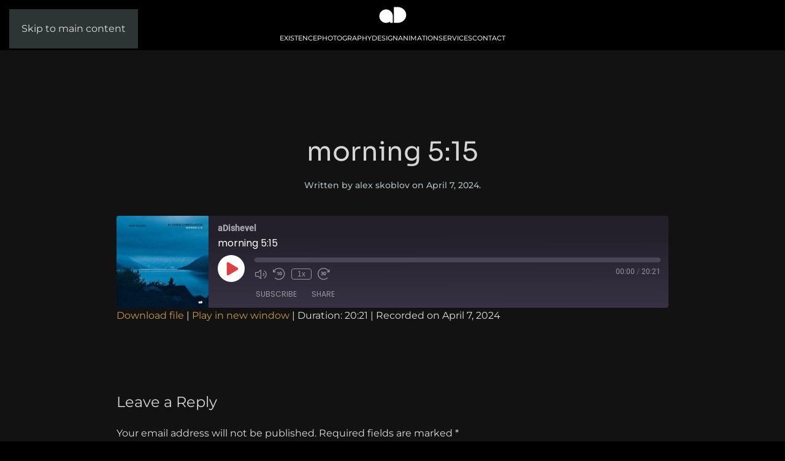

--- FILE ---
content_type: text/html; charset=UTF-8
request_url: https://adishevel.com/podcast/morning-515/
body_size: 12770
content:
<!DOCTYPE html>
<html lang="en-US" prefix="og: https://ogp.me/ns#">
    <head>
        <meta charset="UTF-8">
        <meta name="viewport" content="width=device-width, initial-scale=1">
        <link rel="icon" href="/wp-content/uploads/2023/07/ad_white.png" sizes="any">
                <link rel="icon" href="/wp-content/uploads/2023/07/adishevel_logo.svg" type="image/svg+xml">
                <link rel="apple-touch-icon" href="/wp-content/uploads/2023/07/apple_touch_icon.png">
                
<!-- Search Engine Optimization by Rank Math - https://rankmath.com/ -->
<title>morning 5:15 - aDishevel</title>
<meta name="robots" content="follow, index, max-snippet:-1, max-video-preview:-1, max-image-preview:large"/>
<link rel="canonical" href="https://adishevel.com/podcast/morning-515/" />
<meta property="og:locale" content="en_US" />
<meta property="og:type" content="article" />
<meta property="og:title" content="morning 5:15 - aDishevel" />
<meta property="og:url" content="https://adishevel.com/podcast/morning-515/" />
<meta property="og:site_name" content="aDishevel" />
<meta property="og:updated_time" content="2024-04-07T11:43:35+00:00" />
<meta name="twitter:card" content="summary_large_image" />
<meta name="twitter:title" content="morning 5:15 - aDishevel" />
<script type="application/ld+json" class="rank-math-schema">{"@context":"https://schema.org","@graph":[{"@type":"BreadcrumbList","@id":"https://adishevel.com/podcast/morning-515/#breadcrumb","itemListElement":[{"@type":"ListItem","position":"1","item":{"@id":"https://adishevel.com","name":"Home"}},{"@type":"ListItem","position":"2","item":{"@id":"https://adishevel.com/podcast/","name":"Episode"}},{"@type":"ListItem","position":"3","item":{"@id":"https://adishevel.com/podcast/morning-515/","name":"morning 5:15"}}]}]}</script>
<!-- /Rank Math WordPress SEO plugin -->

<link rel="alternate" type="application/rss+xml" title="aDishevel &raquo; Feed" href="https://adishevel.com/feed/" />
<link rel="alternate" type="application/rss+xml" title="aDishevel &raquo; Comments Feed" href="https://adishevel.com/comments/feed/" />
<link rel="alternate" type="application/rss+xml" title="aDishevel &raquo; morning 5:15 Comments Feed" href="https://adishevel.com/podcast/morning-515/feed/" />
<link rel="alternate" title="oEmbed (JSON)" type="application/json+oembed" href="https://adishevel.com/wp-json/oembed/1.0/embed?url=https%3A%2F%2Fadishevel.com%2Fpodcast%2Fmorning-515%2F" />
<link rel="alternate" title="oEmbed (XML)" type="text/xml+oembed" href="https://adishevel.com/wp-json/oembed/1.0/embed?url=https%3A%2F%2Fadishevel.com%2Fpodcast%2Fmorning-515%2F&#038;format=xml" />
<style id='wp-img-auto-sizes-contain-inline-css' type='text/css'>
img:is([sizes=auto i],[sizes^="auto," i]){contain-intrinsic-size:3000px 1500px}
/*# sourceURL=wp-img-auto-sizes-contain-inline-css */
</style>
<style id='wp-emoji-styles-inline-css' type='text/css'>

	img.wp-smiley, img.emoji {
		display: inline !important;
		border: none !important;
		box-shadow: none !important;
		height: 1em !important;
		width: 1em !important;
		margin: 0 0.07em !important;
		vertical-align: -0.1em !important;
		background: none !important;
		padding: 0 !important;
	}
/*# sourceURL=wp-emoji-styles-inline-css */
</style>
<style id='wp-block-library-inline-css' type='text/css'>
:root{--wp-block-synced-color:#7a00df;--wp-block-synced-color--rgb:122,0,223;--wp-bound-block-color:var(--wp-block-synced-color);--wp-editor-canvas-background:#ddd;--wp-admin-theme-color:#007cba;--wp-admin-theme-color--rgb:0,124,186;--wp-admin-theme-color-darker-10:#006ba1;--wp-admin-theme-color-darker-10--rgb:0,107,160.5;--wp-admin-theme-color-darker-20:#005a87;--wp-admin-theme-color-darker-20--rgb:0,90,135;--wp-admin-border-width-focus:2px}@media (min-resolution:192dpi){:root{--wp-admin-border-width-focus:1.5px}}.wp-element-button{cursor:pointer}:root .has-very-light-gray-background-color{background-color:#eee}:root .has-very-dark-gray-background-color{background-color:#313131}:root .has-very-light-gray-color{color:#eee}:root .has-very-dark-gray-color{color:#313131}:root .has-vivid-green-cyan-to-vivid-cyan-blue-gradient-background{background:linear-gradient(135deg,#00d084,#0693e3)}:root .has-purple-crush-gradient-background{background:linear-gradient(135deg,#34e2e4,#4721fb 50%,#ab1dfe)}:root .has-hazy-dawn-gradient-background{background:linear-gradient(135deg,#faaca8,#dad0ec)}:root .has-subdued-olive-gradient-background{background:linear-gradient(135deg,#fafae1,#67a671)}:root .has-atomic-cream-gradient-background{background:linear-gradient(135deg,#fdd79a,#004a59)}:root .has-nightshade-gradient-background{background:linear-gradient(135deg,#330968,#31cdcf)}:root .has-midnight-gradient-background{background:linear-gradient(135deg,#020381,#2874fc)}:root{--wp--preset--font-size--normal:16px;--wp--preset--font-size--huge:42px}.has-regular-font-size{font-size:1em}.has-larger-font-size{font-size:2.625em}.has-normal-font-size{font-size:var(--wp--preset--font-size--normal)}.has-huge-font-size{font-size:var(--wp--preset--font-size--huge)}.has-text-align-center{text-align:center}.has-text-align-left{text-align:left}.has-text-align-right{text-align:right}.has-fit-text{white-space:nowrap!important}#end-resizable-editor-section{display:none}.aligncenter{clear:both}.items-justified-left{justify-content:flex-start}.items-justified-center{justify-content:center}.items-justified-right{justify-content:flex-end}.items-justified-space-between{justify-content:space-between}.screen-reader-text{border:0;clip-path:inset(50%);height:1px;margin:-1px;overflow:hidden;padding:0;position:absolute;width:1px;word-wrap:normal!important}.screen-reader-text:focus{background-color:#ddd;clip-path:none;color:#444;display:block;font-size:1em;height:auto;left:5px;line-height:normal;padding:15px 23px 14px;text-decoration:none;top:5px;width:auto;z-index:100000}html :where(.has-border-color){border-style:solid}html :where([style*=border-top-color]){border-top-style:solid}html :where([style*=border-right-color]){border-right-style:solid}html :where([style*=border-bottom-color]){border-bottom-style:solid}html :where([style*=border-left-color]){border-left-style:solid}html :where([style*=border-width]){border-style:solid}html :where([style*=border-top-width]){border-top-style:solid}html :where([style*=border-right-width]){border-right-style:solid}html :where([style*=border-bottom-width]){border-bottom-style:solid}html :where([style*=border-left-width]){border-left-style:solid}html :where(img[class*=wp-image-]){height:auto;max-width:100%}:where(figure){margin:0 0 1em}html :where(.is-position-sticky){--wp-admin--admin-bar--position-offset:var(--wp-admin--admin-bar--height,0px)}@media screen and (max-width:600px){html :where(.is-position-sticky){--wp-admin--admin-bar--position-offset:0px}}

/*# sourceURL=wp-block-library-inline-css */
</style><style id='global-styles-inline-css' type='text/css'>
:root{--wp--preset--aspect-ratio--square: 1;--wp--preset--aspect-ratio--4-3: 4/3;--wp--preset--aspect-ratio--3-4: 3/4;--wp--preset--aspect-ratio--3-2: 3/2;--wp--preset--aspect-ratio--2-3: 2/3;--wp--preset--aspect-ratio--16-9: 16/9;--wp--preset--aspect-ratio--9-16: 9/16;--wp--preset--color--black: #000000;--wp--preset--color--cyan-bluish-gray: #abb8c3;--wp--preset--color--white: #ffffff;--wp--preset--color--pale-pink: #f78da7;--wp--preset--color--vivid-red: #cf2e2e;--wp--preset--color--luminous-vivid-orange: #ff6900;--wp--preset--color--luminous-vivid-amber: #fcb900;--wp--preset--color--light-green-cyan: #7bdcb5;--wp--preset--color--vivid-green-cyan: #00d084;--wp--preset--color--pale-cyan-blue: #8ed1fc;--wp--preset--color--vivid-cyan-blue: #0693e3;--wp--preset--color--vivid-purple: #9b51e0;--wp--preset--gradient--vivid-cyan-blue-to-vivid-purple: linear-gradient(135deg,rgb(6,147,227) 0%,rgb(155,81,224) 100%);--wp--preset--gradient--light-green-cyan-to-vivid-green-cyan: linear-gradient(135deg,rgb(122,220,180) 0%,rgb(0,208,130) 100%);--wp--preset--gradient--luminous-vivid-amber-to-luminous-vivid-orange: linear-gradient(135deg,rgb(252,185,0) 0%,rgb(255,105,0) 100%);--wp--preset--gradient--luminous-vivid-orange-to-vivid-red: linear-gradient(135deg,rgb(255,105,0) 0%,rgb(207,46,46) 100%);--wp--preset--gradient--very-light-gray-to-cyan-bluish-gray: linear-gradient(135deg,rgb(238,238,238) 0%,rgb(169,184,195) 100%);--wp--preset--gradient--cool-to-warm-spectrum: linear-gradient(135deg,rgb(74,234,220) 0%,rgb(151,120,209) 20%,rgb(207,42,186) 40%,rgb(238,44,130) 60%,rgb(251,105,98) 80%,rgb(254,248,76) 100%);--wp--preset--gradient--blush-light-purple: linear-gradient(135deg,rgb(255,206,236) 0%,rgb(152,150,240) 100%);--wp--preset--gradient--blush-bordeaux: linear-gradient(135deg,rgb(254,205,165) 0%,rgb(254,45,45) 50%,rgb(107,0,62) 100%);--wp--preset--gradient--luminous-dusk: linear-gradient(135deg,rgb(255,203,112) 0%,rgb(199,81,192) 50%,rgb(65,88,208) 100%);--wp--preset--gradient--pale-ocean: linear-gradient(135deg,rgb(255,245,203) 0%,rgb(182,227,212) 50%,rgb(51,167,181) 100%);--wp--preset--gradient--electric-grass: linear-gradient(135deg,rgb(202,248,128) 0%,rgb(113,206,126) 100%);--wp--preset--gradient--midnight: linear-gradient(135deg,rgb(2,3,129) 0%,rgb(40,116,252) 100%);--wp--preset--font-size--small: 13px;--wp--preset--font-size--medium: 20px;--wp--preset--font-size--large: 36px;--wp--preset--font-size--x-large: 42px;--wp--preset--spacing--20: 0.44rem;--wp--preset--spacing--30: 0.67rem;--wp--preset--spacing--40: 1rem;--wp--preset--spacing--50: 1.5rem;--wp--preset--spacing--60: 2.25rem;--wp--preset--spacing--70: 3.38rem;--wp--preset--spacing--80: 5.06rem;--wp--preset--shadow--natural: 6px 6px 9px rgba(0, 0, 0, 0.2);--wp--preset--shadow--deep: 12px 12px 50px rgba(0, 0, 0, 0.4);--wp--preset--shadow--sharp: 6px 6px 0px rgba(0, 0, 0, 0.2);--wp--preset--shadow--outlined: 6px 6px 0px -3px rgb(255, 255, 255), 6px 6px rgb(0, 0, 0);--wp--preset--shadow--crisp: 6px 6px 0px rgb(0, 0, 0);}:where(.is-layout-flex){gap: 0.5em;}:where(.is-layout-grid){gap: 0.5em;}body .is-layout-flex{display: flex;}.is-layout-flex{flex-wrap: wrap;align-items: center;}.is-layout-flex > :is(*, div){margin: 0;}body .is-layout-grid{display: grid;}.is-layout-grid > :is(*, div){margin: 0;}:where(.wp-block-columns.is-layout-flex){gap: 2em;}:where(.wp-block-columns.is-layout-grid){gap: 2em;}:where(.wp-block-post-template.is-layout-flex){gap: 1.25em;}:where(.wp-block-post-template.is-layout-grid){gap: 1.25em;}.has-black-color{color: var(--wp--preset--color--black) !important;}.has-cyan-bluish-gray-color{color: var(--wp--preset--color--cyan-bluish-gray) !important;}.has-white-color{color: var(--wp--preset--color--white) !important;}.has-pale-pink-color{color: var(--wp--preset--color--pale-pink) !important;}.has-vivid-red-color{color: var(--wp--preset--color--vivid-red) !important;}.has-luminous-vivid-orange-color{color: var(--wp--preset--color--luminous-vivid-orange) !important;}.has-luminous-vivid-amber-color{color: var(--wp--preset--color--luminous-vivid-amber) !important;}.has-light-green-cyan-color{color: var(--wp--preset--color--light-green-cyan) !important;}.has-vivid-green-cyan-color{color: var(--wp--preset--color--vivid-green-cyan) !important;}.has-pale-cyan-blue-color{color: var(--wp--preset--color--pale-cyan-blue) !important;}.has-vivid-cyan-blue-color{color: var(--wp--preset--color--vivid-cyan-blue) !important;}.has-vivid-purple-color{color: var(--wp--preset--color--vivid-purple) !important;}.has-black-background-color{background-color: var(--wp--preset--color--black) !important;}.has-cyan-bluish-gray-background-color{background-color: var(--wp--preset--color--cyan-bluish-gray) !important;}.has-white-background-color{background-color: var(--wp--preset--color--white) !important;}.has-pale-pink-background-color{background-color: var(--wp--preset--color--pale-pink) !important;}.has-vivid-red-background-color{background-color: var(--wp--preset--color--vivid-red) !important;}.has-luminous-vivid-orange-background-color{background-color: var(--wp--preset--color--luminous-vivid-orange) !important;}.has-luminous-vivid-amber-background-color{background-color: var(--wp--preset--color--luminous-vivid-amber) !important;}.has-light-green-cyan-background-color{background-color: var(--wp--preset--color--light-green-cyan) !important;}.has-vivid-green-cyan-background-color{background-color: var(--wp--preset--color--vivid-green-cyan) !important;}.has-pale-cyan-blue-background-color{background-color: var(--wp--preset--color--pale-cyan-blue) !important;}.has-vivid-cyan-blue-background-color{background-color: var(--wp--preset--color--vivid-cyan-blue) !important;}.has-vivid-purple-background-color{background-color: var(--wp--preset--color--vivid-purple) !important;}.has-black-border-color{border-color: var(--wp--preset--color--black) !important;}.has-cyan-bluish-gray-border-color{border-color: var(--wp--preset--color--cyan-bluish-gray) !important;}.has-white-border-color{border-color: var(--wp--preset--color--white) !important;}.has-pale-pink-border-color{border-color: var(--wp--preset--color--pale-pink) !important;}.has-vivid-red-border-color{border-color: var(--wp--preset--color--vivid-red) !important;}.has-luminous-vivid-orange-border-color{border-color: var(--wp--preset--color--luminous-vivid-orange) !important;}.has-luminous-vivid-amber-border-color{border-color: var(--wp--preset--color--luminous-vivid-amber) !important;}.has-light-green-cyan-border-color{border-color: var(--wp--preset--color--light-green-cyan) !important;}.has-vivid-green-cyan-border-color{border-color: var(--wp--preset--color--vivid-green-cyan) !important;}.has-pale-cyan-blue-border-color{border-color: var(--wp--preset--color--pale-cyan-blue) !important;}.has-vivid-cyan-blue-border-color{border-color: var(--wp--preset--color--vivid-cyan-blue) !important;}.has-vivid-purple-border-color{border-color: var(--wp--preset--color--vivid-purple) !important;}.has-vivid-cyan-blue-to-vivid-purple-gradient-background{background: var(--wp--preset--gradient--vivid-cyan-blue-to-vivid-purple) !important;}.has-light-green-cyan-to-vivid-green-cyan-gradient-background{background: var(--wp--preset--gradient--light-green-cyan-to-vivid-green-cyan) !important;}.has-luminous-vivid-amber-to-luminous-vivid-orange-gradient-background{background: var(--wp--preset--gradient--luminous-vivid-amber-to-luminous-vivid-orange) !important;}.has-luminous-vivid-orange-to-vivid-red-gradient-background{background: var(--wp--preset--gradient--luminous-vivid-orange-to-vivid-red) !important;}.has-very-light-gray-to-cyan-bluish-gray-gradient-background{background: var(--wp--preset--gradient--very-light-gray-to-cyan-bluish-gray) !important;}.has-cool-to-warm-spectrum-gradient-background{background: var(--wp--preset--gradient--cool-to-warm-spectrum) !important;}.has-blush-light-purple-gradient-background{background: var(--wp--preset--gradient--blush-light-purple) !important;}.has-blush-bordeaux-gradient-background{background: var(--wp--preset--gradient--blush-bordeaux) !important;}.has-luminous-dusk-gradient-background{background: var(--wp--preset--gradient--luminous-dusk) !important;}.has-pale-ocean-gradient-background{background: var(--wp--preset--gradient--pale-ocean) !important;}.has-electric-grass-gradient-background{background: var(--wp--preset--gradient--electric-grass) !important;}.has-midnight-gradient-background{background: var(--wp--preset--gradient--midnight) !important;}.has-small-font-size{font-size: var(--wp--preset--font-size--small) !important;}.has-medium-font-size{font-size: var(--wp--preset--font-size--medium) !important;}.has-large-font-size{font-size: var(--wp--preset--font-size--large) !important;}.has-x-large-font-size{font-size: var(--wp--preset--font-size--x-large) !important;}
/*# sourceURL=global-styles-inline-css */
</style>

<style id='classic-theme-styles-inline-css' type='text/css'>
/*! This file is auto-generated */
.wp-block-button__link{color:#fff;background-color:#32373c;border-radius:9999px;box-shadow:none;text-decoration:none;padding:calc(.667em + 2px) calc(1.333em + 2px);font-size:1.125em}.wp-block-file__button{background:#32373c;color:#fff;text-decoration:none}
/*# sourceURL=/wp-includes/css/classic-themes.min.css */
</style>
<link rel='stylesheet' id='mailerlite_forms.css-css' href='https://adishevel.com/wp-content/plugins/official-mailerlite-sign-up-forms/assets/css/mailerlite_forms.css?ver=1.7.14' type='text/css' media='all' />
<link href="https://adishevel.com/wp-content/themes/yootheme/css/theme.1.css?ver=1754884353" rel="stylesheet">
<link rel="https://api.w.org/" href="https://adishevel.com/wp-json/" /><link rel="alternate" title="JSON" type="application/json" href="https://adishevel.com/wp-json/wp/v2/podcast/3097" /><link rel="EditURI" type="application/rsd+xml" title="RSD" href="https://adishevel.com/xmlrpc.php?rsd" />
<meta name="generator" content="WordPress 6.9" />
<meta name="generator" content="Seriously Simple Podcasting 3.14.0" />
<link rel='shortlink' href='https://adishevel.com/?p=3097' />
        <!-- MailerLite Universal -->
        <script>
            (function(w,d,e,u,f,l,n){w[f]=w[f]||function(){(w[f].q=w[f].q||[])
                .push(arguments);},l=d.createElement(e),l.async=1,l.src=u,
                n=d.getElementsByTagName(e)[0],n.parentNode.insertBefore(l,n);})
            (window,document,'script','https://assets.mailerlite.com/js/universal.js','ml');
            ml('account', '1612295');
            ml('enablePopups', true);
        </script>
        <!-- End MailerLite Universal -->
        
<link rel="alternate" type="application/rss+xml" title="Podcast RSS feed" href="https://adishevel.com/feed/podcast" />

<script src="https://adishevel.com/wp-content/themes/yootheme/vendor/assets/uikit/dist/js/uikit.min.js?ver=4.5.5"></script>
<script src="https://adishevel.com/wp-content/themes/yootheme/vendor/assets/uikit/dist/js/uikit-icons-gravity-tower.min.js?ver=4.5.5"></script>
<script src="https://adishevel.com/wp-content/themes/yootheme/js/theme.js?ver=4.5.5"></script>
<script>window.yootheme ||= {}; var $theme = yootheme.theme = {"i18n":{"close":{"label":"Close","0":"yootheme"},"totop":{"label":"Back to top","0":"yootheme"},"marker":{"label":"Open","0":"yootheme"},"navbarToggleIcon":{"label":"Open menu","0":"yootheme"},"paginationPrevious":{"label":"Previous page","0":"yootheme"},"paginationNext":{"label":"Next page","0":"yootheme"},"searchIcon":{"toggle":"Open Search","submit":"Submit Search"},"slider":{"next":"Next slide","previous":"Previous slide","slideX":"Slide %s","slideLabel":"%s of %s"},"slideshow":{"next":"Next slide","previous":"Previous slide","slideX":"Slide %s","slideLabel":"%s of %s"},"lightboxPanel":{"next":"Next slide","previous":"Previous slide","slideLabel":"%s of %s","close":"Close"}}};</script>
    <link rel='stylesheet' id='ssp-castos-player-css' href='https://adishevel.com/wp-content/plugins/seriously-simple-podcasting/assets/css/castos-player.min.css?ver=3.14.0' type='text/css' media='all' />
</head>
    <body class="wp-singular podcast-template-default single single-podcast postid-3097 wp-theme-yootheme ">

        
        <div class="uk-hidden-visually uk-notification uk-notification-top-left uk-width-auto">
            <div class="uk-notification-message">
                <a href="#tm-main" class="uk-link-reset">Skip to main content</a>
            </div>
        </div>

        
        
        <div class="tm-page">

                        



<header class="tm-header">





        <div class="tm-headerbar-default tm-headerbar tm-headerbar-top">
        <div class="uk-container uk-container-small">
            <div class="uk-position-relative uk-flex uk-flex-center uk-flex-middle">

                
                                <a href="https://adishevel.com/" aria-label="Back to home" class="uk-logo">
    <img alt="aDishevel" loading="eager" width="45" height="45" uk-svg src="/wp-content/uploads/2023/07/adishevel_logo_white.svg"><img class="uk-logo-inverse" alt="aDishevel" loading="eager" width="45" height="45" uk-svg src="/wp-content/uploads/2023/07/adishevel_logo.svg"></a>                
                
            </div>
        </div>
    </div>
    
    
                <div uk-sticky cls-active="uk-navbar-sticky" sel-target=".uk-navbar-container">
        
            <div class="uk-navbar-container">

                <div class="uk-container uk-container-small">
                    <nav class="uk-navbar" uk-navbar="{&quot;align&quot;:&quot;left&quot;,&quot;container&quot;:&quot;.tm-header &gt; [uk-sticky]&quot;,&quot;boundary&quot;:&quot;.tm-header .uk-navbar-container&quot;,&quot;target-y&quot;:&quot;.tm-header .uk-navbar-container&quot;,&quot;dropbar&quot;:true,&quot;dropbar-anchor&quot;:&quot;.tm-header .uk-navbar-container&quot;,&quot;dropbar-transparent-mode&quot;:&quot;remove&quot;}">

                        <div class="uk-navbar-center">
                            
<ul class="uk-navbar-nav" uk-scrollspy-nav="closest: li; scroll: true; target: &gt; * &gt; a[href];">
    
	<li class="menu-item menu-item-type-post_type menu-item-object-page"><a href="https://adishevel.com/existence/">Existence</a></li>
	<li class="menu-item menu-item-type-custom menu-item-object-custom menu-item-has-children uk-parent"><a role="button">PHOTOGRAPHY</a>
	<div class="uk-drop uk-navbar-dropdown" mode="hover" pos="bottom-left" stretch="x" boundary=".tm-header .uk-navbar-container"><style class="uk-margin-remove-adjacent">#menu-item-1536\#0 .el-title{font-size:0.65em !important;}#menu-item-1536\#1 .el-title{font-size:0.65em !important;}#menu-item-1536\#2 .el-title{font-size:0.65em !important;}</style><div class="uk-margin uk-container uk-container-xsmall"><div class="uk-grid uk-flex-center uk-grid-column-small" uk-grid>
<div class="uk-width-2-3 uk-width-2-3@m">
    
        
            
            
            
                
                    
<div class="uk-grid-item-match uk-margin" id="menu-item-1536#0">
        <a class="uk-panel uk-transition-toggle uk-margin-remove-first-child uk-link-toggle" href="/product-photo/">    
        
            
                
            
            
                                

        <div class="uk-inline-clip">    
                <picture>
<source type="image/webp" srcset="/wp-content/themes/yootheme/cache/6e/LX_5496_1-6ed42c53.webp 300w, /wp-content/themes/yootheme/cache/ff/LX_5496_1-ffff49ab.webp 600w" sizes="(min-width: 300px) 300px">
<img src="/wp-content/themes/yootheme/cache/3f/LX_5496_1-3f7c2d84.jpeg" width="300" height="300" alt loading="eager" class="el-image uk-transition-scale-up uk-transition-opaque">
</picture>        
        
        </div>    
                
                
                    

        
                <div class="el-title uk-h6 uk-margin-small-top uk-margin-remove-bottom">                        <span class="uk-link-heading">Product photo</span>                    </div>        
        
    
        
        
        
        
        

                
                
            
        
        </a>    
</div>
                
            
        
    
</div>
<div class="uk-width-1-3 uk-width-1-3@m">
    
        
            
            
            
                
                    
<div id="menu-item-1536#1" class="uk-margin">
    
        <div class="uk-grid uk-child-width-1-1 uk-grid-small uk-grid-match">                <div>
<article class="el-item uk-grid-item-match">
        <a class="uk-panel uk-transition-toggle uk-margin-remove-first-child uk-link-toggle" href="/event-photo/">    
        
            
                
            
            
                                

        <div class="uk-inline-clip">    
                <picture>
<source type="image/webp" srcset="/wp-content/themes/yootheme/cache/84/LX_1497-scaled-84497e85.webp 120w, /wp-content/themes/yootheme/cache/bd/LX_1497-scaled-bd0e585c.webp 240w" sizes="(min-width: 120px) 120px">
<img src="/wp-content/themes/yootheme/cache/90/LX_1497-scaled-90701ce0.jpeg" width="120" height="120" alt loading="lazy" class="el-image uk-transition-scale-up uk-transition-opaque">
</picture>        
        
        </div>    
                
                
                    

        
                <div class="el-title uk-h6 uk-margin-small-top uk-margin-remove-bottom">                        <span class="uk-link-heading">event photo</span>                    </div>        
        
    
        
        
        
        
        

                
                
            
        
        </a>    
</article></div>
                </div>
    
</div>
<div id="menu-item-1536#2" class="uk-margin-medium">
    
        <div class="uk-grid uk-child-width-1-1 uk-grid-small uk-grid-match">                <div>
<article class="el-item uk-grid-item-match">
        <a class="uk-panel uk-transition-toggle uk-margin-remove-first-child uk-link-toggle" href="/interior-photo/">    
        
            
                
            
            
                                

        <div class="uk-inline-clip">    
                <picture>
<source type="image/webp" srcset="/wp-content/themes/yootheme/cache/54/davidoff_club_CF007395-scaled-54428c89.webp 120w, /wp-content/themes/yootheme/cache/6d/davidoff_club_CF007395-scaled-6d05aa50.webp 240w" sizes="(min-width: 120px) 120px">
<img src="/wp-content/themes/yootheme/cache/b4/davidoff_club_CF007395-scaled-b4f07835.jpeg" width="120" height="120" alt loading="lazy" class="el-image uk-transition-scale-up uk-transition-opaque">
</picture>        
        
        </div>    
                
                
                    

        
                <div class="el-title uk-h6 uk-margin-small-top uk-margin-remove-bottom">                        <span class="uk-link-heading">Interior photo</span>                    </div>        
        
    
        
        
        
        
        

                
                
            
        
        </a>    
</article></div>
                </div>
    
</div>
                
            
        
    
</div></div></div></div></li>
	<li class="menu-item menu-item-type-post_type menu-item-object-page"><a href="https://adishevel.com/design/">DESIGN</a></li>
	<li class="menu-item menu-item-type-post_type menu-item-object-page"><a href="https://adishevel.com/animation/">ANIMATION</a></li>
	<li class="menu-item menu-item-type-post_type menu-item-object-page"><a href="https://adishevel.com/services/">SERVICES</a></li>
	<li class="menu-item menu-item-type-post_type menu-item-object-page"><a href="https://adishevel.com/contact/">CONTACT</a></li></ul>
                        </div>

                    </nav>
                </div>

            </div>

                </div>
        
    





</header>

            
            
            <main id="tm-main"  class="tm-main uk-section uk-section-default" uk-height-viewport="expand: true">

                                <div class="uk-container">

                    
                            
                
<article id="post-3097" class="uk-article post-3097 podcast type-podcast status-publish hentry series-adishevel" typeof="Article" vocab="https://schema.org/">

    <meta property="name" content="morning 5:15">
    <meta property="author" typeof="Person" content="alex skoblov">
    <meta property="dateModified" content="2024-04-07T11:43:35+00:00">
    <meta class="uk-margin-remove-adjacent" property="datePublished" content="2024-04-07T11:43:34+00:00">

            
        <div class="uk-container uk-container-small">
    
        
        <h1 property="headline" class="uk-margin-large-top uk-margin-remove-bottom uk-text-center uk-article-title">morning 5:15</h1>
                            <p class="uk-margin-top uk-margin-remove-bottom uk-article-meta uk-text-center">
                Written by <a href="https://adishevel.com/author/alex-skoblov/">alex skoblov</a> on <time datetime="2024-04-07T11:43:34+00:00">April 7, 2024</time>.                                            </p>
                
        
        
                    <div class="uk-margin-medium-top" property="text">

                
                                    <div class="podcast_player"><div id="1107137500" class="castos-player dark-mode " tabindex="0" data-episode="3097" data-player_id="1107137500">
	<div class="player">
		<div class="player__main">
			<div class="player__artwork player__artwork-3097">
				<img decoding="async" src="https://adishevel.com/wp-content/uploads/2024/04/morning_5_15-mp3-image-300x300.jpg"
					 alt="aDishevel"
					 title="aDishevel">
			</div>
			<div class="player__body">
				<div class="currently-playing">
					<div class="show player__podcast-title">
						aDishevel					</div>
					<div class="episode-title player__episode-title">morning 5:15</div>
				</div>
				<div class="play-progress">
					<div class="play-pause-controls">
						<button title="Play" aria-label="Play Episode" aria-pressed="false" class="play-btn">
							<span class="screen-reader-text">Play Episode</span>
						</button>
						<button title="Pause" aria-label="Pause Episode" aria-pressed="false" class="pause-btn hide">
							<span class="screen-reader-text">Pause Episode</span>
						</button>
						<img decoding="async" src="https://adishevel.com/wp-content/plugins/seriously-simple-podcasting/assets/css/images/player/images/icon-loader.svg" alt="Loading" class="ssp-loader hide"/>
					</div>
					<div>
						<audio preload="none" class="clip clip-3097">
							<source src="https://adishevel.com/wp-content/uploads/2024/04/morning_5_15.mp3">
						</audio>
						<div class="ssp-progress" role="progressbar" title="Seek" aria-valuenow="0" aria-valuemin="0" aria-valuemax="1221">
							<span class="progress__filled"></span>
						</div>
						<div class="ssp-playback playback">
							<div class="playback__controls">
								<button class="player-btn player-btn__volume" title="Mute/Unmute">
									<span class="screen-reader-text">Mute/Unmute Episode</span>
								</button>
								<button data-skip="-10" class="player-btn player-btn__rwd" title="Rewind 10 seconds">
									<span class="screen-reader-text">Rewind 10 Seconds</span>
								</button>
								<button data-speed="1" class="player-btn player-btn__speed" title="Playback Speed" aria-label="Playback Speed">1x</button>
								<button data-skip="30" class="player-btn player-btn__fwd" title="Fast Forward 30 seconds">
									<span class="screen-reader-text">Fast Forward 30 seconds</span>
								</button>
							</div>
							<div class="playback__timers">
								<time class="ssp-timer">00:00</time>
								<span>/</span>
								<!-- We need actual duration here from the server -->
								<time class="ssp-duration" datetime="PT0H20M21S">20:21</time>
							</div>
						</div>
					</div>
				</div>
									<nav class="player-panels-nav">
													<button class="subscribe-btn" id="subscribe-btn-3097" title="Subscribe">Subscribe</button>
																			<button class="share-btn" id="share-btn-3097" title="Share">Share</button>
											</nav>
							</div>
		</div>
	</div>
			<div class="player-panels player-panels-3097">
							<div class="subscribe player-panel subscribe-3097">
					<div class="close-btn close-btn-3097">
						<span></span>
						<span></span>
					</div>
					<div class="panel__inner">
						<div class="subscribe-icons">
																																																																									</div>
						<div class="player-panel-row" aria-label="RSS Feed URL">
							<div class="title">RSS Feed</div>
							<div>
								<input value="https://adishevel.com/feed/podcast/adishevel" class="input-rss input-rss-3097" title="RSS Feed URL" readonly />
							</div>
							<button class="copy-rss copy-rss-3097" title="Copy RSS Feed URL" aria-label="Copy RSS Feed URL"></button>
						</div>
					</div>
				</div>
										<div class="share share-3097 player-panel">
					<div class="close-btn close-btn-3097">
						<span></span>
						<span></span>
					</div>
					<div class="player-panel-row">
						<div class="title">
							Share						</div>
						<div class="icons-holder">
							<a href="https://www.facebook.com/sharer/sharer.php?u=https://adishevel.com/podcast/morning-515/&t=morning 5:15"
							   target="_blank" rel="noopener noreferrer" class="share-icon facebook" title="Share on Facebook">
								<span></span>
							</a>
							<a href="https://twitter.com/intent/tweet?text=https://adishevel.com/podcast/morning-515/&url=morning 5:15"
							   target="_blank" rel="noopener noreferrer" class="share-icon twitter" title="Share on Twitter">
								<span></span>
							</a>
							<a href="https://adishevel.com/wp-content/uploads/2024/04/morning_5_15.mp3"
							   target="_blank" rel="noopener noreferrer" class="share-icon download" title="Download" download>
								<span></span>
							</a>
						</div>
					</div>
					<div class="player-panel-row">
						<div class="title">
							Link						</div>
						<div>
							<input value="https://adishevel.com/podcast/morning-515/" class="input-link input-link-3097" title="Episode URL" readonly />
						</div>
						<button class="copy-link copy-link-3097" title="Copy Episode URL" aria-label="Copy Episode URL" readonly=""></button>
					</div>
					<div class="player-panel-row">
						<div class="title">
							Embed						</div>
						<div style="height: 10px;">
							<input type="text" value='&lt;blockquote class=&quot;wp-embedded-content&quot; data-secret=&quot;Fl5j1M9vKu&quot;&gt;&lt;a href=&quot;https://adishevel.com/podcast/morning-515/&quot;&gt;morning 5:15&lt;/a&gt;&lt;/blockquote&gt;&lt;iframe sandbox=&quot;allow-scripts&quot; security=&quot;restricted&quot; src=&quot;https://adishevel.com/podcast/morning-515/embed/#?secret=Fl5j1M9vKu&quot; width=&quot;500&quot; height=&quot;350&quot; title=&quot;&#8220;morning 5:15&#8221; &#8212; aDishevel&quot; data-secret=&quot;Fl5j1M9vKu&quot; frameborder=&quot;0&quot; marginwidth=&quot;0&quot; marginheight=&quot;0&quot; scrolling=&quot;no&quot; class=&quot;wp-embedded-content&quot;&gt;&lt;/iframe&gt;&lt;script type=&quot;text/javascript&quot;&gt;
/* &lt;![CDATA[ */
/*! This file is auto-generated */
!function(d,l){&quot;use strict&quot;;l.querySelector&amp;&amp;d.addEventListener&amp;&amp;&quot;undefined&quot;!=typeof URL&amp;&amp;(d.wp=d.wp||{},d.wp.receiveEmbedMessage||(d.wp.receiveEmbedMessage=function(e){var t=e.data;if((t||t.secret||t.message||t.value)&amp;&amp;!/[^a-zA-Z0-9]/.test(t.secret)){for(var s,r,n,a=l.querySelectorAll(&#039;iframe[data-secret=&quot;&#039;+t.secret+&#039;&quot;]&#039;),o=l.querySelectorAll(&#039;blockquote[data-secret=&quot;&#039;+t.secret+&#039;&quot;]&#039;),c=new RegExp(&quot;^https?:$&quot;,&quot;i&quot;),i=0;i&lt;o.length;i++)o[i].style.display=&quot;none&quot;;for(i=0;i&lt;a.length;i++)s=a[i],e.source===s.contentWindow&amp;&amp;(s.removeAttribute(&quot;style&quot;),&quot;height&quot;===t.message?(1e3&lt;(r=parseInt(t.value,10))?r=1e3:~~r&lt;200&amp;&amp;(r=200),s.height=r):&quot;link&quot;===t.message&amp;&amp;(r=new URL(s.getAttribute(&quot;src&quot;)),n=new URL(t.value),c.test(n.protocol))&amp;&amp;n.host===r.host&amp;&amp;l.activeElement===s&amp;&amp;(d.top.location.href=t.value))}},d.addEventListener(&quot;message&quot;,d.wp.receiveEmbedMessage,!1),l.addEventListener(&quot;DOMContentLoaded&quot;,function(){for(var e,t,s=l.querySelectorAll(&quot;iframe.wp-embedded-content&quot;),r=0;r&lt;s.length;r++)(t=(e=s[r]).getAttribute(&quot;data-secret&quot;))||(t=Math.random().toString(36).substring(2,12),e.src+=&quot;#?secret=&quot;+t,e.setAttribute(&quot;data-secret&quot;,t)),e.contentWindow.postMessage({message:&quot;ready&quot;,secret:t},&quot;*&quot;)},!1)))}(window,document);
//# sourceURL=https://adishevel.com/wp-includes/js/wp-embed.min.js
/* ]]&gt; */
&lt;/script&gt;
'
								   title="Embed Code"
								   class="input-embed input-embed-3097" readonly/>
						</div>
						<button class="copy-embed copy-embed-3097" title="Copy Embed Code" aria-label="Copy Embed Code"></button>
					</div>
				</div>
					</div>
	
	

	</div>
<div class="podcast_meta"><aside><p><a href="https://adishevel.com/podcast-download/3097/morning-515?ref=download" title="morning 5:15 " class="podcast-meta-download">Download file</a> | <a href="https://adishevel.com/podcast-download/3097/morning-515?ref=new_window" target="_blank" title="morning 5:15 " class="podcast-meta-new-window">Play in new window</a> | <span class="podcast-meta-duration">Duration: 20:21</span> | <span class="podcast-meta-date">Recorded on April 7, 2024</span></p></aside></div></div>                
                
            </div>
        
        
        
                <nav class="uk-margin-medium">
            <ul class="uk-pagination uk-margin-remove-bottom">
                                            </ul>
        </nav>
        
        
        </div>
    
</article>
<div class="uk-container uk-container-small">
<div id="comments" class="uk-margin-large-top">

    
    
    	<div id="respond" class="comment-respond">
		<h3 id="reply-title" class="uk-h4 uk-margin-medium-top comment-reply-title">Leave a Reply <small><a rel="nofollow" id="cancel-comment-reply-link" class="uk-link-muted" href="/podcast/morning-515/#respond" style="display:none;">Cancel reply</a></small></h3><form action="https://adishevel.com/wp-comments-post.php" method="post" id="commentform" class="uk-form-stacked comment-form"><p class="comment-notes">Your email address will not be published. Required fields are marked <span class="required">*</span></p><p class="comment-form-comment"><label class="uk-form-label" for="comment">Comment</label><textarea class="uk-textarea" id="comment" name="comment" cols="45" rows="8" required aria-required="true"></textarea></p><p class="comment-form-author"><label class="uk-form-label" for="author">Name <span class="required">*</span></label><input class="uk-input" id="author" name="author" type="text" value="" size="30" required aria-required="true"></p>
<p class="comment-form-email"><label class="uk-form-label" for="email">Email <span class="required">*</span></label><input class="uk-input" id="email" name="email" type="email" value="" size="30" required aria-required="true"></p>
<p class="comment-form-url"><label class="uk-form-label" for="url">Website</label><input class="uk-input" id="url" name="url" type="url" value="" size="30"></p>
<p class="comment-form-cookies-consent"><label class="uk-form-label"><input class="uk-checkbox" id="wp-comment-cookies-consent" name="wp-comment-cookies-consent" type="checkbox" value="yes"> Save my name, email, and website in this browser for the next time I comment.</label></p>
<p class="form-submit"><button id="submit" class="uk-button uk-button-primary submit" name="submit">Post Comment</button> <input type='hidden' name='comment_post_ID' value='3097' id='comment_post_ID' />
<input type='hidden' name='comment_parent' id='comment_parent' value='0' />
</p></form>	</div><!-- #respond -->
	<script>if (window.commentform) {commentform.removeAttribute("novalidate")}</script>
</div>

</div>        
                        
                </div>
                
            </main>

            
                        <footer>
                <!-- Builder #footer --><style class="uk-margin-remove-adjacent">#footer\#0 .el-input{border: 1px solid #574421;border-radius:15px;color:#c59949;}#footer\#0 .el-button:hover{background:#000;border: 1px solid #574421;;color:#c59949;}#footer\#0 input::placeholder{color:#574421 !important;}#footer\#0 .el-button{color:#131313}#footer\#0 .uk-form > * > div > * > div:nth-child(2){display: none;}#footer\#0 .uk-form > * > div > * > div:nth-child(1){width:100%}#footer\#1 .el-link{border-bottom:1px color:red !important;}#footer\#2{background:#000;}#footer\#3{background:#000;}</style>
<div class="uk-section-default uk-section">
    
        
        
        
            
                                <div class="uk-container">                
                    <div class="uk-grid tm-grid-expand uk-child-width-1-1 uk-grid-margin">
<div class="uk-width-1-1">
    
        
            
            
            
                
                    
<h4 class="uk-h6 uk-margin-small uk-width-large uk-margin-auto uk-text-left">        <span class="uk-text-background">Receive my newsletter<br>and discover about my creative works.</span>
    </h4>
<div id="footer#0" class="uk-margin-remove-bottom uk-width-large uk-margin-auto">
    <form class="uk-form uk-panel js-form-newsletter" method="post" action="https://adishevel.com/wp-admin/admin-ajax.php?action=kernel&amp;p=theme%2Fnewsletter%2Fsubscribe&amp;hash=3e81df12">

                <div class="uk-grid-small uk-child-width-1-1" uk-grid>        
            
                                <div>
                    <div class="uk-child-width-1-2@s uk-grid-small" uk-grid>
                
                <div><input class="el-input uk-input uk-form-small" type="text" name="first_name" placeholder="First name" aria-label="First name"></div>
                <div><input class="el-input uk-input uk-form-small" type="text" name="last_name" placeholder="Last name" aria-label="Last name"></div>

                                    </div>
                </div>
                
            
            
                <div><input class="el-input uk-input uk-form-small" type="email" name="email" placeholder="Email address" aria-label="Email address" required></div>
                <div><button class="el-button uk-button uk-button-primary uk-button-small uk-width-1-1 uk-margin-small-top" type="submit">Subscribe</button></div>
            
            
                </div>        
        <input type="hidden" name="settings" value="[base64]">
        <div class="message uk-margin uk-hidden"></div>

    </form>

</div>
                
            
        
    
</div></div>
                                </div>                
            
        
    
</div>
<div id="footer#2" class="uk-section-default uk-position-z-index-negative uk-section uk-section-large" style="z-index: calc(var(--tm-reveal, 0) - 2);" uk-sticky="position: bottom; overflow-flip: true; start: -100%; end: 0;" uk-scrollspy="target: [uk-scrollspy-class]; cls: uk-animation-fade; delay: 60;" uk-height-viewport="expand: true;">
    
        
        
        
            
                                <div class="uk-container uk-container-large">                
                    <div class="uk-grid tm-grid-expand uk-grid-margin" uk-grid>
<div class="uk-width-1-5@m">
    
        
            
            
            
                
                    
<div class="uk-margin uk-text-left" uk-scrollspy-class>
        <img src="/wp-content/uploads/2023/07/adishevel_logo_white.svg" width="35" height="21" class="el-image uk-text-emphasis" alt loading="lazy" uk-svg>    
    
</div><div class="uk-panel uk-text-primary uk-margin uk-margin-remove-bottom uk-text-left" uk-scrollspy-class><p>WRITE ME</p></div>
<div id="footer#1" class="uk-text-left" uk-scrollspy-class="uk-animation-slide-bottom-small">
    <ul class="uk-margin-remove-bottom uk-subnav  uk-subnav-divider uk-flex-left">        <li class="el-item uk-active">
    <a class="el-link" href="mailto:s@adishevel.com" target="_blank">s@adishevel.com</a></li>
        </ul>
</div>
                
            
        
    
</div>
<div class="uk-grid-item-match uk-flex-middle uk-width-3-5@m">
    
        
            
            
                        <div class="uk-panel uk-width-1-1">            
                
                    
<div class="uk-margin-remove-bottom uk-width-xlarge uk-margin-auto@m">
    
        <div class="uk-grid uk-child-width-1-2 uk-child-width-1-3@s uk-child-width-1-3@m uk-grid-column-medium uk-grid-row-small uk-grid-match" uk-grid>                <div>
<div class="el-item uk-grid-item-match" uk-scrollspy-class>
        <a class="uk-panel uk-margin-remove-first-child uk-link-toggle" href="/product-photo/">    
        
            
                
            
            
                                                
                
                    

        
                <h3 class="el-title uk-h6 uk-margin-remove-top uk-margin-remove-bottom">                        <span class="uk-text-background"><span class="uk-link-heading">Product Photo</span></span>
                    </h3>        
        
    
        
        
        
        
        

                
                
            
        
        </a>    
</div></div>
                <div>
<div class="el-item uk-grid-item-match" uk-scrollspy-class>
        <a class="uk-panel uk-margin-remove-first-child uk-link-toggle" href="/event-photo/">    
        
            
                
            
            
                                                
                
                    

        
                <h3 class="el-title uk-h6 uk-margin-remove-top uk-margin-remove-bottom">                        <span class="uk-text-background"><span class="uk-link-heading">Event photo</span></span>
                    </h3>        
        
    
        
        
        
        
        

                
                
            
        
        </a>    
</div></div>
                <div>
<div class="el-item uk-grid-item-match" uk-scrollspy-class>
        <a class="uk-panel uk-margin-remove-first-child uk-link-toggle" href="/interior-photo/">    
        
            
                
            
            
                                                
                
                    

        
                <h3 class="el-title uk-h6 uk-margin-remove-top uk-margin-remove-bottom">                        <span class="uk-text-background"><span class="uk-link-heading">Interior photo</span></span>
                    </h3>        
        
    
        
        
        
        
        

                
                
            
        
        </a>    
</div></div>
                <div>
<div class="el-item uk-grid-item-match" uk-scrollspy-class>
        <a class="uk-panel uk-margin-remove-first-child uk-link-toggle" href="/bakery/">    
        
            
                
            
            
                                                
                
                    

        
                <h3 class="el-title uk-h6 uk-margin-remove-top uk-margin-remove-bottom">                        <span class="uk-text-background"><span class="uk-link-heading">Bakery reportage</span></span>
                    </h3>        
        
    
        
        
        
        
        

                
                
            
        
        </a>    
</div></div>
                <div>
<div class="el-item uk-grid-item-match" uk-scrollspy-class>
        <a class="uk-panel uk-margin-remove-first-child uk-link-toggle" href="/design/">    
        
            
                
            
            
                                                
                
                    

        
                <h3 class="el-title uk-h6 uk-margin-remove-top uk-margin-remove-bottom">                        <span class="uk-text-background"><span class="uk-link-heading">Graphic Design</span></span>
                    </h3>        
        
    
        
        
        
        
        

                
                
            
        
        </a>    
</div></div>
                <div>
<div class="el-item uk-grid-item-match" uk-scrollspy-class>
        <a class="uk-panel uk-margin-remove-first-child uk-link-toggle" href="/animation/">    
        
            
                
            
            
                                                
                
                    

        
                <h3 class="el-title uk-h6 uk-margin-remove-top uk-margin-remove-bottom">                        <span class="uk-text-background"><span class="uk-link-heading">Animation</span></span>
                    </h3>        
        
    
        
        
        
        
        

                
                
            
        
        </a>    
</div></div>
                <div>
<div class="el-item uk-grid-item-match" uk-scrollspy-class>
        <a class="uk-panel uk-margin-remove-first-child uk-link-toggle" href="/services/">    
        
            
                
            
            
                                                
                
                    

        
                <h3 class="el-title uk-h6 uk-margin-remove-top uk-margin-remove-bottom">                        <span class="uk-text-background"><span class="uk-link-heading">Services</span></span>
                    </h3>        
        
    
        
        
        
        
        

                
                
            
        
        </a>    
</div></div>
                <div>
<div class="el-item uk-grid-item-match" uk-scrollspy-class>
        <a class="uk-panel uk-margin-remove-first-child uk-link-toggle" href="/contact/">    
        
            
                
            
            
                                                
                
                    

        
                <h3 class="el-title uk-h6 uk-margin-remove-top uk-margin-remove-bottom">                        <span class="uk-text-background"><span class="uk-link-heading">Contact</span></span>
                    </h3>        
        
    
        
        
        
        
        

                
                
            
        
        </a>    
</div></div>
                </div>
    
</div>
                
                        </div>            
        
    
</div>
<div class="uk-width-1-5@m">
    
        
            
            
            
                
                    
<div class="uk-margin uk-text-right" uk-scrollspy-class="uk-animation-slide-bottom-small">
    
    
        
        
<a class="el-content" aria-label="to top" href="#" uk-scroll>
    
    
        <span uk-icon="arrow-up"></span>    
</a>


        
    
    
</div>

<div class="uk-margin uk-text-right@m uk-text-left" uk-scrollspy-class="uk-animation-slide-right-small">    <ul class="uk-child-width-auto uk-grid-medium uk-flex-inline uk-flex-middle" uk-grid>
            <li class="el-item">
<a class="el-link uk-link-muted" href="https://www.instagram.com/adishevel" rel="noreferrer"><span uk-icon="icon: instagram;"></span></a></li>
            <li class="el-item">
<a class="el-link uk-link-muted" href="https://www.pinterest.com/alexskoblov/" rel="noreferrer"><span uk-icon="icon: pinterest;"></span></a></li>
    
    </ul></div>
                
            
        
    
</div></div>
                                </div>                
            
        
    
</div>
<div id="footer#3" class="uk-section-default uk-section uk-section-xsmall uk-padding-remove-top" uk-scrollspy="target: [uk-scrollspy-class]; cls: uk-animation-slide-bottom-medium; delay: 40;">
    
        
        
        
            
                                <div class="uk-container uk-container-expand">                
                    <div class="uk-grid tm-grid-expand uk-child-width-1-1 uk-grid-margin">
<div class="uk-width-1-1">
    
        
            
            
            
                
                    <div class="uk-panel uk-text-small uk-text-success uk-margin-remove-vertical uk-text-left" uk-scrollspy-class="uk-animation-slide-bottom-medium"><p>© <script> document.currentScript.insertAdjacentHTML('afterend', '<time datetime="' + new Date().toJSON() + '">' + new Intl.DateTimeFormat(document.documentElement.lang, {year: 'numeric'}).format() + '</time>'); </script> aDishevel. All rights reserved.<br />Alex Skoblov.</p></div>
                
            
        
    
</div></div>
                                </div>                
            
        
    
</div>            </footer>
            
        </div>

        
        <script type="speculationrules">
{"prefetch":[{"source":"document","where":{"and":[{"href_matches":"/*"},{"not":{"href_matches":["/wp-*.php","/wp-admin/*","/wp-content/uploads/*","/wp-content/*","/wp-content/plugins/*","/wp-content/themes/yootheme/*","/*\\?(.+)"]}},{"not":{"selector_matches":"a[rel~=\"nofollow\"]"}},{"not":{"selector_matches":".no-prefetch, .no-prefetch a"}}]},"eagerness":"conservative"}]}
</script>
<script src="https://adishevel.com/wp-content/themes/yootheme/packages/builder-newsletter/app/newsletter.min.js?ver=4.5.5" defer></script>
<script type="text/javascript" src="https://adishevel.com/wp-includes/js/comment-reply.min.js?ver=6.9" id="comment-reply-js" async="async" data-wp-strategy="async" fetchpriority="low"></script>
<script type="text/javascript" src="https://adishevel.com/wp-content/plugins/seriously-simple-podcasting/assets/js/castos-player.min.js?ver=3.14.0" id="ssp-castos-player-js"></script>
<script id="wp-emoji-settings" type="application/json">
{"baseUrl":"https://s.w.org/images/core/emoji/17.0.2/72x72/","ext":".png","svgUrl":"https://s.w.org/images/core/emoji/17.0.2/svg/","svgExt":".svg","source":{"concatemoji":"https://adishevel.com/wp-includes/js/wp-emoji-release.min.js?ver=6.9"}}
</script>
<script type="module">
/* <![CDATA[ */
/*! This file is auto-generated */
const a=JSON.parse(document.getElementById("wp-emoji-settings").textContent),o=(window._wpemojiSettings=a,"wpEmojiSettingsSupports"),s=["flag","emoji"];function i(e){try{var t={supportTests:e,timestamp:(new Date).valueOf()};sessionStorage.setItem(o,JSON.stringify(t))}catch(e){}}function c(e,t,n){e.clearRect(0,0,e.canvas.width,e.canvas.height),e.fillText(t,0,0);t=new Uint32Array(e.getImageData(0,0,e.canvas.width,e.canvas.height).data);e.clearRect(0,0,e.canvas.width,e.canvas.height),e.fillText(n,0,0);const a=new Uint32Array(e.getImageData(0,0,e.canvas.width,e.canvas.height).data);return t.every((e,t)=>e===a[t])}function p(e,t){e.clearRect(0,0,e.canvas.width,e.canvas.height),e.fillText(t,0,0);var n=e.getImageData(16,16,1,1);for(let e=0;e<n.data.length;e++)if(0!==n.data[e])return!1;return!0}function u(e,t,n,a){switch(t){case"flag":return n(e,"\ud83c\udff3\ufe0f\u200d\u26a7\ufe0f","\ud83c\udff3\ufe0f\u200b\u26a7\ufe0f")?!1:!n(e,"\ud83c\udde8\ud83c\uddf6","\ud83c\udde8\u200b\ud83c\uddf6")&&!n(e,"\ud83c\udff4\udb40\udc67\udb40\udc62\udb40\udc65\udb40\udc6e\udb40\udc67\udb40\udc7f","\ud83c\udff4\u200b\udb40\udc67\u200b\udb40\udc62\u200b\udb40\udc65\u200b\udb40\udc6e\u200b\udb40\udc67\u200b\udb40\udc7f");case"emoji":return!a(e,"\ud83e\u1fac8")}return!1}function f(e,t,n,a){let r;const o=(r="undefined"!=typeof WorkerGlobalScope&&self instanceof WorkerGlobalScope?new OffscreenCanvas(300,150):document.createElement("canvas")).getContext("2d",{willReadFrequently:!0}),s=(o.textBaseline="top",o.font="600 32px Arial",{});return e.forEach(e=>{s[e]=t(o,e,n,a)}),s}function r(e){var t=document.createElement("script");t.src=e,t.defer=!0,document.head.appendChild(t)}a.supports={everything:!0,everythingExceptFlag:!0},new Promise(t=>{let n=function(){try{var e=JSON.parse(sessionStorage.getItem(o));if("object"==typeof e&&"number"==typeof e.timestamp&&(new Date).valueOf()<e.timestamp+604800&&"object"==typeof e.supportTests)return e.supportTests}catch(e){}return null}();if(!n){if("undefined"!=typeof Worker&&"undefined"!=typeof OffscreenCanvas&&"undefined"!=typeof URL&&URL.createObjectURL&&"undefined"!=typeof Blob)try{var e="postMessage("+f.toString()+"("+[JSON.stringify(s),u.toString(),c.toString(),p.toString()].join(",")+"));",a=new Blob([e],{type:"text/javascript"});const r=new Worker(URL.createObjectURL(a),{name:"wpTestEmojiSupports"});return void(r.onmessage=e=>{i(n=e.data),r.terminate(),t(n)})}catch(e){}i(n=f(s,u,c,p))}t(n)}).then(e=>{for(const n in e)a.supports[n]=e[n],a.supports.everything=a.supports.everything&&a.supports[n],"flag"!==n&&(a.supports.everythingExceptFlag=a.supports.everythingExceptFlag&&a.supports[n]);var t;a.supports.everythingExceptFlag=a.supports.everythingExceptFlag&&!a.supports.flag,a.supports.everything||((t=a.source||{}).concatemoji?r(t.concatemoji):t.wpemoji&&t.twemoji&&(r(t.twemoji),r(t.wpemoji)))});
//# sourceURL=https://adishevel.com/wp-includes/js/wp-emoji-loader.min.js
/* ]]> */
</script>
    </body>
</html>


--- FILE ---
content_type: application/javascript
request_url: https://adishevel.com/wp-content/themes/yootheme/packages/builder-newsletter/app/newsletter.min.js?ver=4.5.5
body_size: 472
content:
/*! YOOtheme Pro v4.5.5 | https://yootheme.com */

(function(e){"use strict";e.on("body","submit",".js-form-newsletter",async c=>{c.preventDefault();const s=c.target,t=e.$(".message",s);e.addClass(t,"uk-hidden");const r=await fetch(s.action,{method:"post",body:new FormData(s)});try{const n=await r.json();if(r.ok){const{message:o,redirect:d}=n;o?(a(o),s.reset()):d?window.location.href=d:a("Invalid response.",!0)}else a(n,!0)}catch{a(r.statusText,!0)}function a(n,o){e.removeClass(t,"uk-hidden uk-text-danger"),e.addClass(t,`uk-text-${o?"danger":"success"}`),t.innerText=n}})})(UIkit.util);


--- FILE ---
content_type: image/svg+xml
request_url: https://adishevel.com/wp-content/uploads/2023/07/adishevel_logo_white.svg
body_size: 630
content:
<?xml version="1.0" encoding="utf-8"?>
<!-- Generator: Adobe Illustrator 27.6.1, SVG Export Plug-In . SVG Version: 6.00 Build 0)  -->
<svg version="1.1" id="Layer_1" xmlns="http://www.w3.org/2000/svg" xmlns:xlink="http://www.w3.org/1999/xlink" x="0px" y="0px"
	 viewBox="0 0 120.7 72.6" style="enable-background:new 0 0 120.7 72.6;" xml:space="preserve">
<style type="text/css">
	.st0{fill:#FFFFFF;}
</style>
<g>
	<g>
		<path class="st0" d="M30.8,11.7c-16.3,0-29.5,13.2-29.5,29.5s13.2,29.5,29.5,29.5c6.5,0,12.6-2.1,17.5-5.7v5.7h12.1V43l0,0
			c0-0.6,0-1.2,0-1.8C60.3,24.9,47.1,11.7,30.8,11.7z"/>
	</g>
	<g>
		<path class="st0" d="M119,35.9c0-18.8-16.6-34.1-37.3-34.8l0,0H65.2v36.7v4.8v28.2h16.6l0,0C102.5,70,119,54.7,119,35.9z"/>
	</g>
</g>
</svg>


--- FILE ---
content_type: image/svg+xml
request_url: https://adishevel.com/wp-content/uploads/2023/07/adishevel_logo_white.svg
body_size: 630
content:
<?xml version="1.0" encoding="utf-8"?>
<!-- Generator: Adobe Illustrator 27.6.1, SVG Export Plug-In . SVG Version: 6.00 Build 0)  -->
<svg version="1.1" id="Layer_1" xmlns="http://www.w3.org/2000/svg" xmlns:xlink="http://www.w3.org/1999/xlink" x="0px" y="0px"
	 viewBox="0 0 120.7 72.6" style="enable-background:new 0 0 120.7 72.6;" xml:space="preserve">
<style type="text/css">
	.st0{fill:#FFFFFF;}
</style>
<g>
	<g>
		<path class="st0" d="M30.8,11.7c-16.3,0-29.5,13.2-29.5,29.5s13.2,29.5,29.5,29.5c6.5,0,12.6-2.1,17.5-5.7v5.7h12.1V43l0,0
			c0-0.6,0-1.2,0-1.8C60.3,24.9,47.1,11.7,30.8,11.7z"/>
	</g>
	<g>
		<path class="st0" d="M119,35.9c0-18.8-16.6-34.1-37.3-34.8l0,0H65.2v36.7v4.8v28.2h16.6l0,0C102.5,70,119,54.7,119,35.9z"/>
	</g>
</g>
</svg>


--- FILE ---
content_type: image/svg+xml
request_url: https://adishevel.com/wp-content/uploads/2023/07/adishevel_logo_white.svg
body_size: 630
content:
<?xml version="1.0" encoding="utf-8"?>
<!-- Generator: Adobe Illustrator 27.6.1, SVG Export Plug-In . SVG Version: 6.00 Build 0)  -->
<svg version="1.1" id="Layer_1" xmlns="http://www.w3.org/2000/svg" xmlns:xlink="http://www.w3.org/1999/xlink" x="0px" y="0px"
	 viewBox="0 0 120.7 72.6" style="enable-background:new 0 0 120.7 72.6;" xml:space="preserve">
<style type="text/css">
	.st0{fill:#FFFFFF;}
</style>
<g>
	<g>
		<path class="st0" d="M30.8,11.7c-16.3,0-29.5,13.2-29.5,29.5s13.2,29.5,29.5,29.5c6.5,0,12.6-2.1,17.5-5.7v5.7h12.1V43l0,0
			c0-0.6,0-1.2,0-1.8C60.3,24.9,47.1,11.7,30.8,11.7z"/>
	</g>
	<g>
		<path class="st0" d="M119,35.9c0-18.8-16.6-34.1-37.3-34.8l0,0H65.2v36.7v4.8v28.2h16.6l0,0C102.5,70,119,54.7,119,35.9z"/>
	</g>
</g>
</svg>


--- FILE ---
content_type: image/svg+xml
request_url: https://adishevel.com/wp-content/uploads/2023/07/adishevel_logo.svg
body_size: 614
content:
<?xml version="1.0" encoding="utf-8"?>
<!-- Generator: Adobe Illustrator 27.5.0, SVG Export Plug-In . SVG Version: 6.00 Build 0)  -->
<svg version="1.1" id="Layer_1" xmlns="http://www.w3.org/2000/svg" xmlns:xlink="http://www.w3.org/1999/xlink" x="0px" y="0px"
	 viewBox="0 0 120.74 72.58" enable-background="new 0 0 120.74 72.58" xml:space="preserve">
<g>
	<g>
		<path d="M30.77,11.71c-16.3,0-29.52,13.22-29.52,29.52c0,16.3,13.22,29.52,29.52,29.52c6.53,0,12.56-2.12,17.45-5.71v5.71h12.07
			V43.02l0,0c0-0.58,0-1.21,0-1.79C60.28,24.92,47.07,11.71,30.77,11.71z"/>
	</g>
	<g>
		<path d="M119.03,35.92c0-18.78-16.55-34.11-37.26-34.82l0,0H65.18v36.69v4.79v28.17h16.59l0,0
			C102.48,70.03,119.03,54.7,119.03,35.92z"/>
	</g>
</g>
</svg>


--- FILE ---
content_type: image/svg+xml
request_url: https://adishevel.com/wp-content/uploads/2023/07/adishevel_logo.svg
body_size: 614
content:
<?xml version="1.0" encoding="utf-8"?>
<!-- Generator: Adobe Illustrator 27.5.0, SVG Export Plug-In . SVG Version: 6.00 Build 0)  -->
<svg version="1.1" id="Layer_1" xmlns="http://www.w3.org/2000/svg" xmlns:xlink="http://www.w3.org/1999/xlink" x="0px" y="0px"
	 viewBox="0 0 120.74 72.58" enable-background="new 0 0 120.74 72.58" xml:space="preserve">
<g>
	<g>
		<path d="M30.77,11.71c-16.3,0-29.52,13.22-29.52,29.52c0,16.3,13.22,29.52,29.52,29.52c6.53,0,12.56-2.12,17.45-5.71v5.71h12.07
			V43.02l0,0c0-0.58,0-1.21,0-1.79C60.28,24.92,47.07,11.71,30.77,11.71z"/>
	</g>
	<g>
		<path d="M119.03,35.92c0-18.78-16.55-34.11-37.26-34.82l0,0H65.18v36.69v4.79v28.17h16.59l0,0
			C102.48,70.03,119.03,54.7,119.03,35.92z"/>
	</g>
</g>
</svg>
